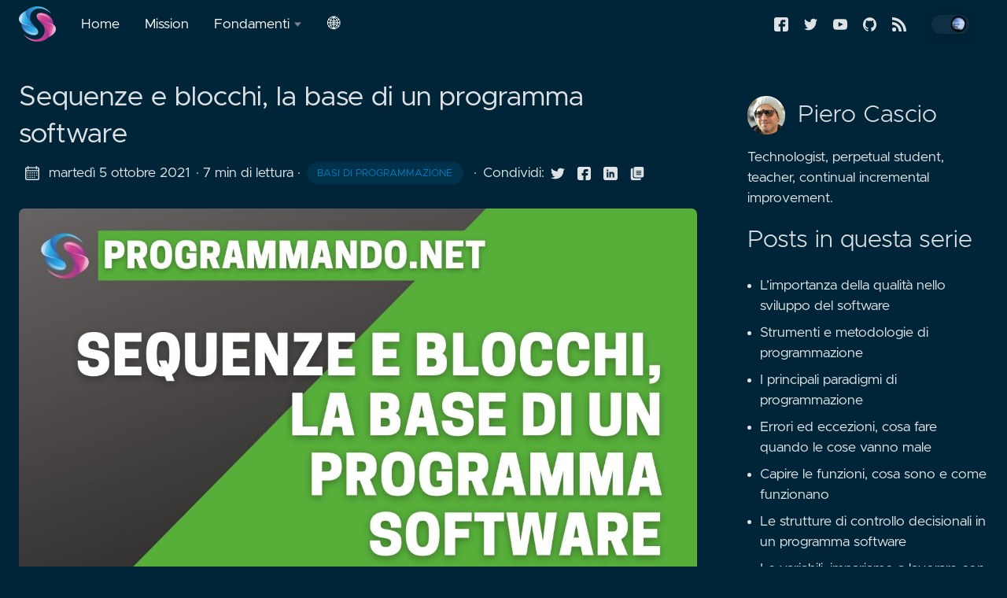

--- FILE ---
content_type: text/html;charset=UTF-8
request_url: https://www.programmando.net/fondamenti/programmazione-101/sequenze-blocchi-base-di-un-programma-software/
body_size: 12525
content:
<!DOCTYPE html><html lang="it" data-figures="" class="page" data-mode="dim"><head><title>Sequenze e blocchi, la base di un programma software | programmando.net</title><meta charset="utf-8"><meta name="viewport" content="width=device-width,initial-scale=1,maximum-scale=1,user-scalable=no"><meta http-equiv="x-ua-compatible" content="IE=edge">
<meta property="og:locale" content="it"><meta property="og:type" content="article"><meta name="description" content="Questo è il post #5 di 12 nella serie “Fondamenti di Programmazione 101”
Quando si parla di programmazione, il concetto fondamentale più importante …"><meta name="twitter:card" content="summary"><meta name="twitter:creator" content="@programmando"><meta name="twitter:title" content="Sequenze e blocchi, la base di un programma software"><meta name="twitter:image" content="https://www.programmando.net/fondamenti/programmazione-101/sequenze-blocchi-base-di-un-programma-software/images/cover.jpg"><meta property="og:url" content="https://www.programmando.net/fondamenti/programmazione-101/sequenze-blocchi-base-di-un-programma-software/"><meta property="og:title" content="Sequenze e blocchi, la base di un programma software"><meta property="og:description" content="Questo è il post #5 di 12 nella serie “Fondamenti di Programmazione 101”
Quando si parla di programmazione, il concetto fondamentale più importante …"><meta property="og:image" content="https://www.programmando.net/fondamenti/programmazione-101/sequenze-blocchi-base-di-un-programma-software/images/cover.jpg"><meta name="keywords" content="programmazione,programmare,programmatore,sviluppatore,web developer,developer,imparare a programmare"><link rel="apple-touch-icon" sizes="180x180" href="https://www.programmando.net/icons/apple-touch-icon.png"><link rel="icon" type="image/png" sizes="32x32" href="https://www.programmando.net/icons/favicon-32x32.png"><link rel="manifest" href="https://www.programmando.net/icons/site.webmanifest"><link rel="canonical" href="https://www.programmando.net/fondamenti/programmazione-101/sequenze-blocchi-base-di-un-programma-software/"><link rel="preload" href="https://www.programmando.net/css/styles.8407e3cb54103da9ba5258e6cc579bb906fdb41844689c8000f235443b74f419aa5125dee4d3742d50c0a8eb1b69d286a38f5f735705c127bb7d09d5d6bcd328.css" integrity="sha512-hAfjy1QQPam6UljmzFebuQb9tBhEaJyAAPI1RDt09BmqUSXe5NN0LVDAqOsbadKGo49fc1cFwSe7fQnV1rzTKA==" as="style" crossorigin="anonymous"><link rel="preload" href="https://www.programmando.net/it/js/bundle.701aae052c1ab37bde970a96ddf6cd956daaf8c41ecc9f32cddfee85abf489fa37244a91dedc491ea9afdc93cae5aed993f3b8ace1b9018489e5cf866d49c45e.js" as="script" integrity="sha512-cBquBSwas3velwqW3fbNlW2q+MQezJ8yzd/uhav0ifo3JEqR3txJHqmv3JPK5a7Zk/O4rOG5AYSJ5c+GbUnEXg==" crossorigin="anonymous"><link rel="stylesheet" type="text/css" href="https://www.programmando.net/css/styles.8407e3cb54103da9ba5258e6cc579bb906fdb41844689c8000f235443b74f419aa5125dee4d3742d50c0a8eb1b69d286a38f5f735705c127bb7d09d5d6bcd328.css" integrity="sha512-hAfjy1QQPam6UljmzFebuQb9tBhEaJyAAPI1RDt09BmqUSXe5NN0LVDAqOsbadKGo49fc1cFwSe7fQnV1rzTKA==" crossorigin="anonymous"></head><body data-code="2" data-lines="true" id="documentTop" data-lang="it"><header class="nav_header"><nav class="nav"><a href="https://www.programmando.net" class="nav_brand nav_item" title="programmando.net"><img src="https://www.programmando.net/images/logos/logo.png" class="logo" alt="programmando.net"><div class="nav_close"><div><svg class="icon"><title>open-menu</title><use xlink:href="#open-menu"></use></svg><svg class="icon"><title>closeme</title><use xlink:href="#closeme"></use></svg></div></div></a><div class="nav_body nav_body_left"><div class="nav_parent"><a href="https://www.programmando.net" class="nav_item" title="Home">Home</a></div><div class="nav_parent"><a href="https://www.programmando.net/mission" class="nav_item" title="Mission">Mission</a></div><div class="nav_parent"><a href="https://www.programmando.net" class="nav_item" title="Fondamenti">Fondamenti <img src="https://www.programmando.net/icons/caret-icon.svg" alt="icon" class="nav_icon"></a><div class="nav_sub"><span class="nav_child"></span>
<a href="https://www.programmando.net/fondamenti/programmazione-101" class="nav_child nav_item" title="Programmazione 101">Programmazione 101</a>
<a href="https://www.programmando.net/fondamenti/html-101" class="nav_child nav_item" title="HTML 101">HTML 101</a></div></div><div class="nav_parent"><a href="#" class="nav_item">🌐</a><div class="nav_sub"><span class="nav_child"></span>
<a href="https://www.programmando.net/" class="nav_child nav_item">Italiano</a>
<a href="https://www.programmando.net/en/" class="nav_child nav_item"></a></div></div><div class="follow"><a href="https://www.facebook.com/groups/715591192556434/" target="_blank" rel="noopener"><svg class="icon"><title>facebook</title><use xlink:href="#facebook"></use></svg></a><a href="https://twitter.com/programmando" target="_blank" rel="noopener"><svg class="icon"><title>twitter</title><use xlink:href="#twitter"></use></svg></a><a href="https://www.youtube.com/channel/UCUfvgDb7_eVDnJeF4r33YJw" target="_blank" rel="noopener"><svg class="icon"><title>youtube</title><use xlink:href="#youtube"></use></svg></a><a href="https://github.com/programmando/" target="_blank" rel="noopener"><svg class="icon"><title>github</title><use xlink:href="#github"></use></svg></a><a href="https://www.programmando.net/index.xml"><svg class="icon"><title>rss</title><use xlink:href="#rss"></use></svg></a><div class="color_mode"><input type="checkbox" class="color_choice" id="mode"></div></div></div></nav></header><main><div class="grid-inverse wrap content"><article class="post_content"><h1 class="post_title">Sequenze e blocchi, la base di un programma software</h1><div class="post_meta"><span><svg class="icon"><title>calendar</title><use xlink:href="#calendar"></use></svg></span><span class="post_date">martedì 5 ottobre 2021</span>
<span class="post_time">· 7 min di lettura</span><span>&nbsp;· <a href="https://www.programmando.net/tags/basi-di-programmazione/" title="basi di programmazione" class="post_tag button button_translucent">basi di programmazione</a></span>
<span class="page_only">&nbsp;·<div class="post_share">Condividi:
<a href="https://twitter.com/intent/tweet?text=Sequenze%20e%20blocchi%2c%20la%20base%20di%20un%20programma%20software&amp;url=https%3a%2f%2fwww.programmando.net%2ffondamenti%2fprogrammazione-101%2fsequenze-blocchi-base-di-un-programma-software%2f&amp;tw_p=tweetbutton" class="twitter" title="Condividi Twitter" target="_blank" rel="nofollow"><svg class="icon"><title>twitter</title><use xlink:href="#twitter"></use></svg></a><a href="https://www.facebook.com/sharer.php?u=https%3a%2f%2fwww.programmando.net%2ffondamenti%2fprogrammazione-101%2fsequenze-blocchi-base-di-un-programma-software%2f&amp;t=Sequenze%20e%20blocchi%2c%20la%20base%20di%20un%20programma%20software" class="facebook" title="Condividi Facebook" target="_blank" rel="nofollow"><svg class="icon"><title>facebook</title><use xlink:href="#facebook"></use></svg></a><a href="#linkedinshare" id="linkedinshare" class="linkedin" title="Condividi LinkedIn" rel="nofollow"><svg class="icon"><title>linkedin</title><use xlink:href="#linkedin"></use></svg></a><a href="https://www.programmando.net/fondamenti/programmazione-101/sequenze-blocchi-base-di-un-programma-software/" title="Copy Link" class="link link_yank"><svg class="icon"><title>copy</title><use xlink:href="#copy"></use></svg></a></div></span></div><div class="post_featured"><figure><picture><img loading="lazy" decoding="async" alt="" class="image_figure image_featured image_internal image_unprocessed" src="/fondamenti/programmazione-101/sequenze-blocchi-base-di-un-programma-software/images/cover.jpg"></picture></figure></div><div class="post_body"><p>Questo è il post #5 di 12 nella serie “<em>Fondamenti di Programmazione 101</em>”</p><p>Quando si parla di programmazione, il concetto fondamentale più importante è quello della <strong><em>sequenza</em></strong>.</p><p>Inoltre useremo questo concetto per decidere quali passi un programma dovrà effettuare per completare il task richiesto.</p><p>Quando stiamo imparando come programmare, uno dei problemi che diverse persone riscontrano è quello di trasformare un idea in qualcosa di concreto.</p><h3 id="limportanza-delle-sequenze" class="link_owner">L’importanza delle sequenze<a class="link icon" href="https://www.programmando.net/fondamenti/programmazione-101/sequenze-blocchi-base-di-un-programma-software/#limportanza-delle-sequenze"></a></h3><p>Ma coso sono queste sequenze? Le usiamo ogni giorno, ovunque e perfino in cucina!</p><figure><picture><img loading="lazy" decoding="async" alt="Analogia con un ricetta di cucina" class="image_figure image_internal image_processed" width="4032" height="3024" src="/fondamenti/programmazione-101/sequenze-blocchi-base-di-un-programma-software/images/recipe-card.jpg" data-pos="1"><figcaption class="img_alt">Analogia con un ricetta di cucina</figcaption></picture></figure><p></p><p>Prendiamo per esempio una ricetta di cucina. Una ricetta è costituita da una serie di passi che vanno seguiti sequenzialmente per ottenere il risultato che ci eravamo prefissati.</p><p><em><strong>Il prossimo concetto è molto importante e probabilmente uno dei più difficoltosi da imparare</strong></em>!</p><p>L’attività di scrivere software è basata sulla capacità di risolvere problemi, o comunemente chiamato
problem-solving e l’arte di spezzare dei problemi in pezzi più piccoli.</p><p><em>Questo sarà fatto in iterazioni dove, all’inizio tu avrai una soluzione generica riguardo il problema che poi verrà spezzettata in parti più piccole fino a quando arriverai a un livello di complessità tale che sarai in grado di capire quali sono i passi necessari che devono essere eseguiti.</em></p><p>L’<strong>abilità_ essenziale_</strong> necessaria è quella di avere un overview generale del problema che stai tentando di
risolvere ed, allo stesso tempo, un attenzione particolare ai dettagli di uno o più sotto-problemi che devono essere
risolti.</p><p>Questo significa che avrai bisogno di zoomare dentro e fuori sui dettagli e nel frattempo dovrai mantenere una vista
sul problema nella sua interezza.</p><h3 id="le-dichiarazioni" class="link_owner">Le Dichiarazioni<a class="link icon" href="https://www.programmando.net/fondamenti/programmazione-101/sequenze-blocchi-base-di-un-programma-software/#le-dichiarazioni"></a></h3><p>In molti linguaggi, la sequenza di codice che noi scriviamo è costituita da quelle che sono chiamate delle
<strong><em>dichiarazioni</em></strong> o comunemente conosciute come statements. Uno <strong><em>statement</em></strong> esprime delle azioni che devono
essere eseguite ed è composto da diversi componenti interni.</p><h4 id="espressioni" class="link_owner">ESPRESSIONI<a class="link icon" href="https://www.programmando.net/fondamenti/programmazione-101/sequenze-blocchi-base-di-un-programma-software/#espressioni"></a></h4><p>Uno statement è costituito da espressioni ed espressioni sono a loro volta costituiti da parti più piccole.</p><p><code class="noClass">20 + 15</code></p><p>La precedente espressione è costituita da 3 parti. <strong><em>Due costanti</em></strong> e <strong><em>un operando</em></strong>.</p><p><code class="noClass">sum = 20 + 15</code></p><p>Questa invece, è costituita da 2 parti. <strong><em>Una somma</em></strong> e <strong><em>un assegnamento</em></strong>.</p><p>Inoltre, nella precedente espressione abbiamo la nostra espressione (<code class="noClass">20 + 15</code>) e il risultato viene assegnato a
<code class="noClass">sum</code> che prende il nome di <strong><em>variabile</em></strong>.</p><p>In generale, possiamo pensare a una variabile come un contenitore nel quale salviamo delle informazioni.</p><figure><picture><img loading="lazy" decoding="async" alt="Concetto di variabile come un contenitore" class="image_figure image_internal image_processed" width="492" height="188" src="/fondamenti/programmazione-101/sequenze-blocchi-base-di-un-programma-software/images/fondamenti-di-programmazione-101-variable-concept.png" data-pos="2"><figcaption class="img_alt">Concetto di variabile come un contenitore</figcaption></picture></figure><p></p><h4 id="ordini-delle-operazioni" class="link_owner">ORDINI DELLE OPERAZIONI<a class="link icon" href="https://www.programmando.net/fondamenti/programmazione-101/sequenze-blocchi-base-di-un-programma-software/#ordini-delle-operazioni"></a></h4><p>Nel precedente esempio, abbiamo la necessità di rispettare un ordine nelle operazioni quindi:</p><ul><li>prima, dobbiamo calcolare la somma di <code class="noClass">20 + 15</code> che ci darà un risultato di <code class="noClass">35</code></li><li>successivamente, possiamo procedere con l’assegnamento del risultato (35) alla nostra variabile
<code class="noClass">sum</code> (<code class="noClass">sum = 35</code>)</li></ul><p>L’ordine delle operazioni è un aspetto molto importante che può pregiudicare un risultato corretto delle operazioni.
Vediamo un esempio con delle operazioni aritmetiche.</p><p>Supponiamo di eseguire programmaticamente il seguente calcolo aritmetico:</p><p><code class="noClass">result = 1 + 4 * 2</code> —&gt; <code class="noClass">result = 9</code></p><p>ma se cambiamo l’ordine degli operatori abbiamo:</p><p><code class="noClass">result = 1 * 4 + 2</code> —&gt; <code class="noClass">result = 6</code></p><p>Da questo semplice esempio vediamo come l’ordine delle operazioni può completamente cambiare il risultato delle
operazioni.</p><h3 id="dichiarazioni-composte" class="link_owner">Dichiarazioni Composte<a class="link icon" href="https://www.programmando.net/fondamenti/programmazione-101/sequenze-blocchi-base-di-un-programma-software/#dichiarazioni-composte"></a></h3><p>Una <strong><em>dichiarazione composta</em></strong>, o anche chiamata <strong><em>compound statement</em></strong>, è una dichiarazione che occupa diverse
linee. Questi <strong><em>compound statements</em></strong> sono composti da una o più statement “normali” di una linea.</p><h4 id="separare-le-dichiarazioni" class="link_owner">Separare le dichiarazioni<a class="link icon" href="https://www.programmando.net/fondamenti/programmazione-101/sequenze-blocchi-base-di-un-programma-software/#separare-le-dichiarazioni"></a></h4><p>Un linguaggio di programmazione separerà le varie dichiarazioni, specificando dove una dichiarazione finisce.</p><p>Vari linguaggi di programmazione hanno diversi modi di specificare come una dichiarazione finisce, alcuni
semplicemente andando a capo, altri usando un punto e virgola o un punto, ecc. Tutti questi sono modi per definire
dove una dichiarazione finisce.</p><p>Quando si parla di <strong><em>compound statements</em></strong>, invece, quindi di dichiarazione che spaziano su più di una linea e che
sono in qualche modo legati logicamente, abbiamo bisogno di un modo diverso per esprime questo.</p><p>Uno dei modi più utilizzati e condivisi da moltissimi linguaggi di programmazione (anche se non da tutti), è quello
di racchiudere un compound statement all’interno di un blocco rappresentato da parentesi graffe aperte e chiuse (<code class="noClass">{ } </code>)</p><h3 id="rendere-il-codice-leggibile" class="link_owner">Rendere il codice leggibile<a class="link icon" href="https://www.programmando.net/fondamenti/programmazione-101/sequenze-blocchi-base-di-un-programma-software/#rendere-il-codice-leggibile"></a></h3><p>É stato già messo in evidenza che la motivazione principale per avere linguaggi di alto livello è stata quella di
fornire un modo più efficiente e “human-friendly” nello scrivere codice. Alla fine dei conti, noi programmatori, ci
sforziamo o almeno dovremmo sforzarci di scrivere codice chiaro, elegante e ordinato tenendo sempre in mente che
scriviamo codice per gli altri programmatori in quanto i computers sono in grado d’interpretare ed eseguire anche
codice mal scritto basta che sia sintatticamente corretto.</p><h4 id="lindentazione" class="link_owner">L’INDENTAZIONE<a class="link icon" href="https://www.programmando.net/fondamenti/programmazione-101/sequenze-blocchi-base-di-un-programma-software/#lindentazione"></a></h4><p></p><figure><picture><img loading="lazy" decoding="async" alt="Importanza dell&amp;amp;rsquo;indentazione" class="image_figure image_internal image_processed" width="450" height="300" src="/fondamenti/programmazione-101/sequenze-blocchi-base-di-un-programma-software/images/code-on-computer-screen-programming-software-HYSWVPH-1.png" data-pos="3"><figcaption class="img_alt">Importanza dell&amp;amp;rsquo;indentazione</figcaption></picture></figure><br>L’indentazione è una tecnica che usiamo per visualizzare (visivamente) che certe linee di codice appartengono a un
dato blocco. Questo, di solito, è fatto per compound statements.<p></p><p>Considerato che un compound statement può essere costituito da altri statements o altri compound statements,
l’indentazione diventa essenziale per aiutare a “vedere” a quale blocco appartiene.</p><p>In molti linguaggi di programmazione, ma non in tutti, l’indentazione aiuta gli sviluppatori a comprendere in
maniera visuale come il codice è logicamente strutturato, il compilatore o l’interprete li ignoreranno.</p><h4 id="linee-bianche" class="link_owner">LINEE BIANCHE<a class="link icon" href="https://www.programmando.net/fondamenti/programmazione-101/sequenze-blocchi-base-di-un-programma-software/#linee-bianche"></a></h4><p>Come in un libro, le linee bianche aiutano a separare i paragrafi…la stessa cosa accade nel codice. Allo stesso
modo che con l’indentazione, le linee bianche aiutano gli sviluppatori and non i computers che le ignorano.</p><p>Il loro scopo principale è quello di <strong><em>migliorare la leggibilità del codice</em></strong>.</p><h3 id="commentare-si-o-no" class="link_owner">Commentare? Si o No?!<a class="link icon" href="https://www.programmando.net/fondamenti/programmazione-101/sequenze-blocchi-base-di-un-programma-software/#commentare-si-o-no"></a></h3><p>Alle volte può essere utile aggiungere dei commenti al nostro codice per chiarire certi aspetti del codice scritto.</p><p>Commenti sono una parte importante ma non dobbiamo abusarne.</p><h4 id="linee-di-commento" class="link_owner">LINEE DI COMMENTO<a class="link icon" href="https://www.programmando.net/fondamenti/programmazione-101/sequenze-blocchi-base-di-un-programma-software/#linee-di-commento"></a></h4><p>Una linea di commento ha dei simboli che indicano l’inizio del commento e continua per il resto della linea.</p><h4 id="blocchi-di-commento" class="link_owner">BLOCCHI DI COMMENTO<a class="link icon" href="https://www.programmando.net/fondamenti/programmazione-101/sequenze-blocchi-base-di-un-programma-software/#blocchi-di-commento"></a></h4><p>Blocchi di commento hanno un simbolo che indica l’inizio del commento ed un altro simbolo che ne indica la fine.</p><h4 id="tags" class="link_owner">TAGS<a class="link icon" href="https://www.programmando.net/fondamenti/programmazione-101/sequenze-blocchi-base-di-un-programma-software/#tags"></a></h4><p>Alle volte, un programmatore vuole marcare una sezione del codice usando un <strong><em>tag</em></strong> in modo che sia più facile
trovare la sua location. I seguenti tags sono informali e ognuno dovrebbe utilizzare quelli che più gli si addicono
ma alcuni sono veramente comunemente utilizzati:</p><ul><li><strong><em>BUG</em></strong>: un bug nel codice che deve essere fixato</li><li><strong><em>FIXME</em></strong>: Sia un bug o qualcos’altro che deve essere corretto</li><li><strong><em>HACK</em></strong>: Marca una sezione di codice che non è strutturata o scritta in maniera ottimale e dovrebbe essere
riscritto</li><li><strong><em>TODO</em></strong>: Questo tag marca una porzione di codice nel quale qualcosa dovrebbe essere inserito</li></ul><p>Un altro vantaggio nell’usare tags è che diversi IDEs integrano funzioni che permettono di operare ricerche basate sul nome del tag.</p><h4 id="come-usare-i-commenti" class="link_owner">COME USARE I COMMENTI<a class="link icon" href="https://www.programmando.net/fondamenti/programmazione-101/sequenze-blocchi-base-di-un-programma-software/#come-usare-i-commenti"></a></h4><p>I commenti posso essere usati per vari scopi, vediamone alcuni:</p><ul><li><strong><em>Pianificare e Rivedere</em></strong> I commenti possono essere usati per pianificare la struttura del codice prima di<br>scriverlo. Quando scriviamo una parte intricata di un applicazione, certe persone preferiscono scrivere una bozza<br>della logica usando commenti prima di focalizzarsi sulla scrittura del codice reale.</li><li><strong><em>Descrizione del codice</em></strong> Commenti spesso vengono utilizzati per scrivere un breve sommario riguardo
l’intento di una data porzione di codice. Non si dovrebbero utilizzare i commenti per descrivere quello che può
essere compreso dalla lettura del codice e se vi dovreste mai trovare in quella situazione, molto probabilmente<br>questo significa che il codice è troppo, non scritto bene e probabilmente c’è margine di migliorando riscrivendo
il codice nella sua interezza o in parte.</li><li><strong><em>Descrizione di Algoritmi</em></strong> Alle volte dobbiamo implementare degli algoritmi molto complessi e dei
commenti possono aiutare a capire il perché delle decisioni che sono state prese e le considerazioni fatte durante
il processo di valutazione.</li></ul><h4 id="controversie-dei-commenti" class="link_owner">Controversie dei commenti<a class="link icon" href="https://www.programmando.net/fondamenti/programmazione-101/sequenze-blocchi-base-di-un-programma-software/#controversie-dei-commenti"></a></h4><p>C’è una discussione, che probabilmente non finirà mai, riguardo il fatto di come e quando i commenti dovrebbero
essere utilizzati. Alcune persone sostengono che il codice dovrebbe essere scritto con meno commenti possibile e<br>sostenendo questa idea con le argomentazioni che il codice dovrebbe essere scritto in una maniera auto-descrittiva.</p><p>La motivazione per questa posizione è che se uno conosce un linguaggio di programmazione allora si dovrebbe essere
in grado di comprendere l’intento semplicemente leggendolo. Se non si riesce, molto probabilmente il codice
dovrebbe essere riscritto.</p><p>Personalmente, io sono uno di quelli che condivide questa idea e che si dovrebbero scrivere meno commenti possibili
ma non sono un sostenitore del non scriverne alcuno.</p></div><div class="post_comments"></div></article><aside class="sidebar"><section class="sidebar_inner"><br><div class="author_header"><img src="https://www.programmando.net/images/personal/piero-rounded.png" alt="Piero Cascio photo"><h2>Piero Cascio</h2></div><div class="author_bio">Technologist, perpetual student, teacher, continual incremental improvement.</div><h2 class="mt-4">Posts in questa serie</h2><ul><li><a href="https://www.programmando.net/fondamenti/programmazione-101/qualita-nello-sviluppo-del-software/" class="nav-link" title="L’importanza della qualità nello sviluppo del software">L’importanza della qualità nello sviluppo del software</a></li><li><a href="https://www.programmando.net/fondamenti/programmazione-101/11-strumenti-e-metodologie-di-programmazione/" class="nav-link" title="Strumenti e metodologie di programmazione">Strumenti e metodologie di programmazione</a></li><li><a href="https://www.programmando.net/fondamenti/programmazione-101/10-paradigmi-di-programmazione/" class="nav-link" title="I principali paradigmi di programmazione">I principali paradigmi di programmazione</a></li><li><a href="https://www.programmando.net/fondamenti/programmazione-101/09-errori-ed-eccezioni-cosa-fare-quando-le-cose-vanno-male/" class="nav-link" title="Errori ed eccezioni, cosa fare quando le cose vanno male">Errori ed eccezioni, cosa fare quando le cose vanno male</a></li><li><a href="https://www.programmando.net/fondamenti/posts/programmazione-101/08-capire-le-funzioni/" class="nav-link" title="Capire le funzioni, cosa sono e come funzionano">Capire le funzioni, cosa sono e come funzionano</a></li><li><a href="https://www.programmando.net/fondamenti/programmazione-101/07-strutture-di-controllo-decisionali/" class="nav-link" title="Le strutture di controllo decisionali in un programma software">Le strutture di controllo decisionali in un programma software</a></li><li><a href="https://www.programmando.net/fondamenti/programmazione-101/06-variabili-impariamo-a-lavorare-con-i-dati/" class="nav-link" title="Le variabili, impariamo a lavorare con i dati">Le variabili, impariamo a lavorare con i dati</a></li><li><a href="https://www.programmando.net/fondamenti/programmazione-101/sequenze-blocchi-base-di-un-programma-software/" class="nav-link" title="Sequenze e blocchi, la base di un programma software">Sequenze e blocchi, la base di un programma software</a></li><li><a href="https://www.programmando.net/fondamenti/programmazione-101/04-come-organizzare-un-progetto-software/" class="nav-link" title="Come organizzare un progetto software">Come organizzare un progetto software</a></li><li><a href="https://www.programmando.net/fondamenti/programmazione-101/03-tipi-di-applicazioni-software/" class="nav-link" title="Tipologie di applicazioni software">Tipologie di applicazioni software</a></li><li><a href="https://www.programmando.net/fondamenti/programmazione-101/02-introduzione-ai-linguaggi-di-programmazione/" class="nav-link" title="Introduzione ai linguaggi di programmazione">Introduzione ai linguaggi di programmazione</a></li><li><a href="https://www.programmando.net/fondamenti/programmazione-101/01-introduzione-alla-programmazione/" class="nav-link" title="Introduzione ai programmi per computer">Introduzione ai programmi per computer</a></li></ul><h2 class="mt-4">Posts Recenti</h2><ul class="flex-column"><li><a href="https://www.programmando.net/fondamenti/html-101/creiamo-un-modulo-di-contatto/" class="nav-link" title="Creiamo un modulo di contatto dalla A alla Z">Creiamo un modulo di contatto dalla A alla Z</a></li><li><a href="https://www.programmando.net/fondamenti/html-101/html-inputs-in-dettaglio/" class="nav-link" title="HTML5 inputs in dettaglio">HTML5 inputs in dettaglio</a></li><li><a href="https://www.programmando.net/fondamenti/html-101/come-funziona-linvio-di-un-form-html/" class="nav-link" title="Come funziona l’invio di un form HTML?">Come funziona l’invio di un form HTML?</a></li><li><a href="https://www.programmando.net/fondamenti/html-101/elementi-di-un-form-html/" class="nav-link" title="Elementi di un form HTML">Elementi di un form HTML</a></li><li><a href="https://www.programmando.net/fondamenti/html-101/vari-esempi-di-tabelle-html/" class="nav-link" title="Vari esempi di tabelle HTML">Vari esempi di tabelle HTML</a></li><li><a href="https://www.programmando.net/fondamenti/html-101/aggiungiamo-contenuto-placeholder/" class="nav-link" title="Aggiungiamo contenuto placeholder alle nostre pagine">Aggiungiamo contenuto placeholder alle nostre pagine</a></li><li><a href="https://www.programmando.net/fondamenti/html-101/tabelle-in-html/" class="nav-link" title="Tabelle in HTML">Tabelle in HTML</a></li><li><a href="https://www.programmando.net/fondamenti/html-101/liste-in-html/" class="nav-link" title="Liste in HTML">Liste in HTML</a></li></ul><div><h2 class="mt-4 taxonomy" id="categories-section">Categorie</h2><nav class="tags_nav"><a href="https://www.programmando.net/categories/html-101/" class="post_tag button button_translucent" title="html-101">HTML-101
<span class="button_tally">31</span></a>
<a href="https://www.programmando.net/categories/programmazione-101/" class="post_tag button button_translucent" title="programmazione-101">PROGRAMMAZIONE-101
<span class="button_tally">12</span></a>
<a href="https://www.programmando.net/categories/newbie/" class="post_tag button button_translucent" title="newbie">NEWBIE
<span class="button_tally">1</span></a></nav></div><div><h2 class="mt-4 taxonomy" id="tags-section">Tags</h2><nav class="tags_nav"><a href="https://www.programmando.net/tags/html/" class="post_tag button button_translucent" title="html">HTML
<span class="button_tally">31</span></a>
<a href="https://www.programmando.net/tags/basi-di-programmazione/" class="post_tag button button_translucent" title="basi-di-programmazione">BASI-DI-PROGRAMMAZIONE
<span class="button_tally">12</span></a>
<a href="https://www.programmando.net/tags/css/" class="post_tag button button_translucent" title="css">CSS
<span class="button_tally">3</span></a>
<a href="https://www.programmando.net/tags/newbie/" class="post_tag button button_translucent" title="newbie">NEWBIE
<span class="button_tally">1</span></a></nav></div></section></aside><section class="newsletter"><div id="mc_embed_signup"><form action="https://programmando.us17.list-manage.com/subscribe/post?u=758cc48b1be2df2ab8597ac11&amp;id=757017d2b2" method="post" id="mc-embedded-subscribe-form" name="mc-embedded-subscribe-form" class="validate" target="_blank" novalidate=""><div id="mc_embed_signup_scroll"><h2>Iscriviti alla Newsletter</h2><p class="description">Ricevi gli ultimi aggiornamenti e articoli direttamente nella tua email.</p><div class="mc-field-group"><input placeholder="Inserisci il tuo nome" type="text" name="FNAME" class="required" id="mce-FNAME"></div><div class="mc-field-group"><input placeholder="Inserisci il tuo indirizzo email" type="email" name="EMAIL" class="required email" id="mce-EMAIL"></div><div id="mce-responses" class="clear foot"><div class="response" id="mce-error-response" style="display:none"></div><div class="response" id="mce-success-response" style="display:none"></div></div><div style="position:absolute;left:-5000px" aria-hidden="true"><input type="text" name="b_758cc48b1be2df2ab8597ac11_757017d2b2" tabindex="-1"></div><div class="optionalParent"><div class="clear foot"><button type="submit" name="subscribe" id="mc-embedded-subscribe" class="button">Iscriviti</button><p class="brandingLogo"><a href="http://eepurl.com/h3JSZX" title="Mailchimp - email marketing made easy and fun" target="_blank" rel="noopener"><img src="https://eep.io/mc-cdn-images/template_images/branding_logo_text_dark_dtp.svg"></a></p></div></div></div></form></div></section></div></main><svg width="0" height="0" class="hidden"><symbol viewBox="0 0 512 512" xmlns="http://www.w3.org/2000/svg" id="facebook"><path d="M437 0H75C33.648.0.0 33.648.0 75v362c0 41.352 33.648 75 75 75h151V331h-60v-90h60v-61c0-49.629 40.371-90 90-90h91v90h-91v61h91l-15 90h-76v181h121c41.352.0 75-33.648 75-75V75c0-41.352-33.648-75-75-75zm0 0"></path></symbol><symbol xmlns="http://www.w3.org/2000/svg" viewBox="0 0 18.001 18.001" id="twitter"><path d="M15.891 4.013c.808-.496 1.343-1.173 1.605-2.034a8.68 8.68.0 01-2.351.861c-.703-.756-1.593-1.14-2.66-1.14-1.043.0-1.924.366-2.643 1.078A3.56 3.56.0 008.766 5.383c0 .309.039.585.117.819-3.076-.105-5.622-1.381-7.628-3.837-.34.601-.51 1.213-.51 1.846.0 1.301.549 2.332 1.645 3.089-.625-.053-1.176-.211-1.645-.47.0.929.273 1.705.82 2.388a3.623 3.623.0 002.115 1.291c-.312.08-.641.118-.979.118-.312.0-.533-.026-.664-.083.23.757.664 1.371 1.291 1.841a3.652 3.652.0 002.152.743C4.148 14.173 2.625 14.69.902 14.69c-.422.0-.721-.006-.902-.038 1.697 1.102 3.586 1.649 5.676 1.649 2.139.0 4.029-.542 5.674-1.626 1.645-1.078 2.859-2.408 3.639-3.974a10.77 10.77.0 001.172-4.892v-.468a7.788 7.788.0 001.84-1.921 8.142 8.142.0 01-2.11.593z"></path></symbol><symbol aria-hidden="true" xmlns="http://www.w3.org/2000/svg" viewBox="0 0 512 512" id="mail"><path d="M502.3 190.8c3.9-3.1 9.7-.2 9.7 4.7V4e2c0 26.5-21.5 48-48 48H48c-26.5.0-48-21.5-48-48V195.6c0-5 5.7-7.8 9.7-4.7 22.4 17.4 52.1 39.5 154.1 113.6 21.1 15.4 56.7 47.8 92.2 47.6 35.7.3 72-32.8 92.3-47.6 102-74.1 131.6-96.3 154-113.7zM256 320c23.2.4 56.6-29.2 73.4-41.4 132.7-96.3 142.8-104.7 173.4-128.7 5.8-4.5 9.2-11.5 9.2-18.9v-19c0-26.5-21.5-48-48-48H48C21.5 64 0 85.5.0 112v19c0 7.4 3.4 14.3 9.2 18.9 30.6 23.9 40.7 32.4 173.4 128.7 16.8 12.2 50.2 41.8 73.4 41.4z"></path></symbol><symbol xmlns="http://www.w3.org/2000/svg" viewBox="0 0 512 512" id="calendar"><path d="M452 40h-24V0h-40v40H124V0H84v40H60C26.916 40 0 66.916.0 1e2v352c0 33.084 26.916 60 60 60h392c33.084.0 60-26.916 60-60V1e2c0-33.084-26.916-60-60-60zm20 412c0 11.028-8.972 20-20 20H60c-11.028.0-20-8.972-20-20V188h432v264zm0-304H40v-48c0-11.028 8.972-20 20-20h24v40h40V80h264v40h40V80h24c11.028.0 20 8.972 20 20v48z"></path><path d="M76 230h40v40H76zm80 0h40v40h-40zm80 0h40v40h-40zm80 0h40v40h-40zm80 0h40v40h-40zM76 310h40v40H76zm80 0h40v40h-40zm80 0h40v40h-40zm80 0h40v40h-40zM76 390h40v40H76zm80 0h40v40h-40zm80 0h40v40h-40zm80 0h40v40h-40zm80-80h40v40h-40z"></path></symbol><symbol xmlns="http://www.w3.org/2000/svg" viewBox="0 0 512 512" id="github"><path d="M255.968 5.329C114.624 5.329.0 120.401.0 262.353c0 113.536 73.344 209.856 175.104 243.872 12.8 2.368 17.472-5.568 17.472-12.384.0-6.112-.224-22.272-.352-43.712-71.2 15.52-86.24-34.464-86.24-34.464-11.616-29.696-28.416-37.6-28.416-37.6-23.264-15.936 1.728-15.616 1.728-15.616 25.696 1.824 39.2 26.496 39.2 26.496 22.848 39.264 59.936 27.936 74.528 21.344 2.304-16.608 8.928-27.936 16.256-34.368-56.832-6.496-116.608-28.544-116.608-127.008.0-28.064 9.984-51.008 26.368-68.992-2.656-6.496-11.424-32.64 2.496-68 0 0 21.504-6.912 70.4 26.336 20.416-5.696 42.304-8.544 64.096-8.64 21.728.128 43.648 2.944 64.096 8.672 48.864-33.248 70.336-26.336 70.336-26.336 13.952 35.392 5.184 61.504 2.56 68 16.416 17.984 26.304 40.928 26.304 68.992.0 98.72-59.84 120.448-116.864 126.816 9.184 7.936 17.376 23.616 17.376 47.584.0 34.368-.32 62.08-.32 70.496.0 6.88 4.608 14.88 17.6 12.352C438.72 472.145 512 375.857 512 262.353 512 120.401 397.376 5.329 255.968 5.329z"></path></symbol><symbol xmlns="http://www.w3.org/2000/svg" viewBox="0 0 212 212" id="gitlab"><path d="M12.3 74.7h54L43.3 3c-1-3.6-6.4-3.6-7.6.0L12.3 74.8z"></path><path d="M12.3 74.7.5 111c-1 3.2.0 6.8 3 8.8l101.6 74-92.5-119z"></path><path d="M105 193.7l-38.6-119h-54l92.7 119z"></path><path d="M105 193.7l38.7-119H66.4l38.7 119z"></path><path d="M105 193.7l38.7-119H198l-93 119z"></path><path d="M198 74.7l11.6 36.2c1 3 0 6.6-3 8.6l-101.5 74 93-119z"></path><path d="M198 74.7h-54.3L167 3c1.2-3.6 6.4-3.6 7.6.0L198 74.8z"></path></symbol><symbol viewBox="0 0 24 24" xmlns="http://www.w3.org/2000/svg" id="rss"><circle cx="3.429" cy="20.571" r="3.429"></circle><path d="M11.429 24h4.57C15.999 15.179 8.821 8.001.0 8v4.572c6.302.001 11.429 5.126 11.429 11.428z"></path><path d="M24 24C24 10.766 13.234.0.0.0v4.571c10.714.0 19.43 8.714 19.43 19.429z"></path></symbol><symbol viewBox="0 0 512 512" xmlns="http://www.w3.org/2000/svg" id="linkedin"><path d="M437 0H75C33.648.0.0 33.648.0 75v362c0 41.352 33.648 75 75 75h362c41.352.0 75-33.648 75-75V75c0-41.352-33.648-75-75-75zM181 406h-60V196h60zm0-240h-60v-60h60zm210 240h-60V286c0-16.54-13.46-30-30-30s-30 13.46-30 30v120h-60V196h60v11.309C286.719 202.422 296.93 196 316 196c40.691.043 75 36.547 75 79.688zm0 0"></path></symbol><symbol xmlns="http://www.w3.org/2000/svg" viewBox="0 0 612 612" id="to-top"><path d="M604.501 440.509 325.398 134.956c-5.331-5.357-12.423-7.627-19.386-7.27-6.989-.357-14.056 1.913-19.387 7.27L7.499 440.509c-9.999 10.024-9.999 26.298.0 36.323s26.223 10.024 36.222.0l262.293-287.164L568.28 476.832c9.999 10.024 26.222 10.024 36.221.0 9.999-10.023 9.999-26.298.0-36.323z"></path></symbol><symbol viewBox="0 0 512 512" xmlns="http://www.w3.org/2000/svg" id="carly"><path d="M504.971 239.029 448 182.059V84c0-46.317-37.682-84-84-84h-44c-13.255.0-24 10.745-24 24s10.745 24 24 24h44c19.851.0 36 16.149 36 36v108c0 6.365 2.529 12.47 7.029 16.971L454.059 256l-47.029 47.029A24.002 24.002.0 004e2 320v108c0 19.851-16.149 36-36 36h-44c-13.255.0-24 10.745-24 24s10.745 24 24 24h44c46.318.0 84-37.683 84-84v-98.059l56.971-56.971c9.372-9.372 9.372-24.568.0-33.941zM112 192V84c0-19.851 16.149-36 36-36h44c13.255.0 24-10.745 24-24S205.255.0 192 0h-44c-46.318.0-84 37.683-84 84v98.059l-56.971 56.97c-9.373 9.373-9.373 24.568.0 33.941L64 329.941V428c0 46.317 37.682 84 84 84h44c13.255.0 24-10.745 24-24s-10.745-24-24-24h-44c-19.851.0-36-16.149-36-36V320c0-6.365-2.529-12.47-7.029-16.971L57.941 256l47.029-47.029A24.002 24.002.0 00112 192z"></path></symbol><symbol viewBox="0 0 24 24" xmlns="http://www.w3.org/2000/svg" id="copy"><path d="M23 2.75A2.75 2.75.0 0020.25.0H8.75A2.75 2.75.0 006 2.75v13.5A2.75 2.75.0 008.75 19h11.5A2.75 2.75.0 0023 16.25zM18.25 14.5h-7.5a.75.75.0 010-1.5h7.5a.75.75.0 010 1.5zm0-3h-7.5a.75.75.0 010-1.5h7.5a.75.75.0 010 1.5zm0-3h-7.5a.75.75.0 010-1.5h7.5a.75.75.0 010 1.5z"></path><path d="M8.75 20.5A4.255 4.255.0 014.5 16.25V2.75c0-.086.02-.166.025-.25H3.75A2.752 2.752.0 001 5.25v16A2.752 2.752.0 003.75 24h12a2.752 2.752.0 002.75-2.75v-.75z"></path></symbol><symbol xmlns="http://www.w3.org/2000/svg" viewBox="0 0 512.001 512.001" id="closeme"><path d="M284.286 256.002 506.143 34.144c7.811-7.811 7.811-20.475.0-28.285-7.811-7.81-20.475-7.811-28.285.0L256 227.717 34.143 5.859c-7.811-7.811-20.475-7.811-28.285.0-7.81 7.811-7.811 20.475.0 28.285l221.857 221.857L5.858 477.859c-7.811 7.811-7.811 20.475.0 28.285a19.938 19.938.0 0014.143 5.857 19.94 19.94.0 0014.143-5.857L256 284.287l221.857 221.857c3.905 3.905 9.024 5.857 14.143 5.857s10.237-1.952 14.143-5.857c7.811-7.811 7.811-20.475.0-28.285L284.286 256.002z"></path></symbol><symbol xmlns="http://www.w3.org/2000/svg" viewBox="0 0 512 512" id="open-menu"><path d="M492 236H20c-11.046.0-20 8.954-20 20s8.954 20 20 20h472c11.046.0 20-8.954 20-20s-8.954-20-20-20zm0-160H20C8.954 76 0 84.954.0 96s8.954 20 20 20h472c11.046.0 20-8.954 20-20s-8.954-20-20-20zm0 320H20c-11.046.0-20 8.954-20 20s8.954 20 20 20h472c11.046.0 20-8.954 20-20s-8.954-20-20-20z"></path></symbol><symbol xmlns="http://www.w3.org/2000/svg" viewBox="0 0 24 24" id="instagram"><path d="M12 2.163c3.204.0 3.584.012 4.85.07 3.252.148 4.771 1.691 4.919 4.919.058 1.265.069 1.645.069 4.849.0 3.205-.012 3.584-.069 4.849-.149 3.225-1.664 4.771-4.919 4.919-1.266.058-1.644.07-4.85.07-3.204.0-3.584-.012-4.849-.07-3.26-.149-4.771-1.699-4.919-4.92-.058-1.265-.07-1.644-.07-4.849.0-3.204.013-3.583.07-4.849.149-3.227 1.664-4.771 4.919-4.919 1.266-.057 1.645-.069 4.849-.069zM12 0C8.741.0 8.333.014 7.053.072c-4.358.2-6.78 2.618-6.98 6.98-.059 1.281-.073 1.689-.073 4.948s.014 3.668.072 4.948c.2 4.358 2.618 6.78 6.98 6.98C8.333 23.986 8.741 24 12 24s3.668-.014 4.948-.072c4.354-.2 6.782-2.618 6.979-6.98.059-1.28.073-1.689.073-4.948s-.014-3.667-.072-4.947c-.196-4.354-2.617-6.78-6.979-6.98-1.281-.059-1.69-.073-4.949-.073zm0 5.838c-3.403.0-6.162 2.759-6.162 6.162S8.597 18.163 12 18.163s6.162-2.759 6.162-6.163c0-3.403-2.759-6.162-6.162-6.162zM12 16c-2.209.0-4-1.79-4-4 0-2.209 1.791-4 4-4s4 1.791 4 4c0 2.21-1.791 4-4 4zm6.406-11.845c-.796.0-1.441.645-1.441 1.44s.645 1.44 1.441 1.44c.795.0 1.439-.645 1.439-1.44s-.644-1.44-1.439-1.44z"></path></symbol><symbol xmlns="http://www.w3.org/2000/svg" viewBox="0 0 24 24" id="youtube"><path d="M19.615 3.184c-3.604-.246-11.631-.245-15.23.0-3.897.266-4.356 2.62-4.385 8.816.029 6.185.484 8.549 4.385 8.816 3.6.245 11.626.246 15.23.0C23.512 20.55 23.971 18.196 24 12c-.029-6.185-.484-8.549-4.385-8.816zM9 16V8l8 3.993L9 16z"></path></symbol><symbol xmlns="http://www.w3.org/2000/svg" viewBox="0 0 24 24" id="stackoverflow"><path d="M21 27v-8h3v11H0V19h3v8h18z"></path><path d="M17.1.2 15 1.8l7.9 10.6 2.1-1.6L17.1.2zm3.7 14.7L10.6 6.4l1.7-2 10.2 8.5-1.7 2zM7.2 12.3l12 5.6 1.1-2.4-12-5.6-1.1 2.4zm-1.8 6.8 13.56 1.96.17-2.38-13.26-2.55-.47 2.97zM19 25H5v-3h14v3z"></path></symbol><symbol xmlns="http://www.w3.org/2000/svg" viewBox="0 0 24 24" id="xing"><path d="M18.188.0c-.517.0-.741.325-.927.66.0.0-7.455 13.224-7.702 13.657.015.024 4.919 9.023 4.919 9.023.17.308.436.66.967.66h3.454c.211.0.375-.078.463-.22.089-.151.089-.346-.009-.536l-4.879-8.916c-.004-.006-.004-.016.0-.022L22.139.756c.095-.191.097-.387.006-.535C22.056.078 21.894.0 21.686.0h-3.498zM3.648 4.74c-.211.0-.385.074-.473.216-.09.149-.078.339.02.531l2.34 4.05c.004.01.004.016.0.021L1.86 16.051c-.099.188-.093.381.0.529.085.142.239.234.45.234h3.461c.518.0.766-.348.945-.667l3.734-6.609-2.378-4.155c-.172-.315-.434-.659-.962-.659H3.648v.016z"></path></symbol><symbol xmlns="http://www.w3.org/2000/svg" viewBox="0 0 71 55" id="discord"><path d="M60.1045 4.8978C55.5792 2.8214 50.7265 1.2916 45.6527.41542 45.5603.39851 45.468.440769 45.4204.525289 44.7963 1.6353 44.105 3.0834 43.6209 4.2216c-5.4572-.817-10.8864-.817-16.2317.0C26.905 3.0581 26.1886 1.6353 25.5617.525289 25.5141.443589 25.4218.40133 25.3294.41542c-5.071.87338-9.9237 2.40318-14.4518 4.48238C10.8384 4.9147 10.8048 4.9429 10.7825 4.9795 1.57795 18.7309-.943561 32.1443.293408 45.3914.299005 45.4562.335386 45.5182.385761 45.5576 6.45866 50.0174 12.3413 52.7249 18.1147 54.5195 18.2071 54.5477 18.305 54.5139 18.3638 54.4378 19.7295 52.5728 20.9469 50.6063 21.9907 48.5383 22.0523 48.4172 21.9935 48.2735 21.8676 48.2256 19.9366 47.4931 18.0979 46.6 16.3292 45.5858 16.1893 45.5041 16.1781 45.304 16.3068 45.2082 16.679 44.9293 17.0513 44.6391 17.4067 44.3461 17.471 44.2926 17.5606 44.2813 17.6362 44.3151c11.6196 5.3051 24.1992 5.3051 35.6817.0C53.3935 44.2785 53.4831 44.2898 53.5502 44.3433 53.9057 44.6363 54.2779 44.9293 54.6529 45.2082 54.7816 45.304 54.7732 45.5041 54.6333 45.5858c-1.7687 1.0339-3.6074 1.9073-5.5412 2.637C48.9662 48.2707 48.9102 48.4172 48.9718 48.5383c1.0662 2.0651 2.2836 4.0316 3.6241 5.8967C52.6519 54.5139 52.7526 54.5477 52.845 54.5195c5.8014-1.7946 11.684-4.5021 17.7569-8.9619C70.6551 45.5182 70.6887 45.459 70.6943 45.3942 72.1747 30.0791 68.2147 16.7757 60.1968 4.9823 60.1772 4.9429 60.1437 4.9147 60.1045 4.8978zM23.7259 37.3253c-3.4983.0-6.3808-3.2117-6.3808-7.156s2.8266-7.156 6.3808-7.156c3.5821.0 6.4367 3.2399 6.3807 7.156.0 3.9443-2.8266 7.156-6.3807 7.156zm23.5919.0c-3.4982.0-6.3807-3.2117-6.3807-7.156s2.8265-7.156 6.3807-7.156c3.5822.0 6.4367 3.2399 6.3808 7.156.0 3.9443-2.7986 7.156-6.3808 7.156z"></path></symbol></svg><footer class="footer"><div class="footer_inner wrap pale"><img src="https://www.programmando.net/icons/apple-touch-icon.png" class="icon icon_2 transparent" alt="programmando.net"><p>Copyright&nbsp;<span class="year">2026</span>&nbsp;PROGRAMMANDO.NET. Tutti i diritti sono riservati</p><a class="to_top" href="#documentTop" style="left: 1372px;"><svg class="icon"><title>to-top</title><use xlink:href="#to-top"></use></svg></a></div></footer>

<link rel="stylesheet" href="/css/lightbox.css"><link rel="stylesheet" href="/css/carousel.css"><div id="lightbox"></div></body></html>

--- FILE ---
content_type: text/css; charset=UTF-8
request_url: https://www.programmando.net/css/styles.8407e3cb54103da9ba5258e6cc579bb906fdb41844689c8000f235443b74f419aa5125dee4d3742d50c0a8eb1b69d286a38f5f735705c127bb7d09d5d6bcd328.css
body_size: 6152
content:
html{--color-mode: 'lit';--light: #fff;--dark: #000;--bg: #002538;--haze: #f2f2f2;--gray: #020202;--accent: var(--gray);--text: #575757;--header-text: var(--dark);--font: Metropolis, sans-serif;--theme: #0077b8;--ease: cubic-bezier(.19,1,.22,1);--code-bg: var(--bg);--table-bg: var(--light);--table-haze: var(--haze);--table-border: #dedede;--footer-bg: var(--haze);--shadow: rgba(0,0,0,0.12);--translucent: rgba(0,0,0,0.05);--translucent-light: rgba(255,255,255,0.05);--post-bg: var(--light);--choice-bg: var(--haze);--ease: cubic-bezier(0.39, 0.575, 0.565, 1);--easing: cubic-bezier(.19,1,.22,1);--notice-code-bg: var(--bg);--notice-info-border-color: #6AB0DE;--notice-info-background: #E7F2FA;--notice-note-border-color: #F0B37E;--notice-note-background: #FFF2DB;--notice-tip-border-color: rgba(92, 184, 92, 0.8);--notice-tip-background: #E6F9E6;--notice-warning-border-color: rgba(217, 83, 79, 0.8);--notice-warning-background: #FAE2E2}html.page{--choice-bg: var(--light)}html[data-mode="dim"]{--light: hsla(0,0%,100%,0.87);--color-mode: 'dim';--text: var(--light);--accent: var(--bubble);--choice-bg: var(--bg);--code-bg: var(--translucent-light);--header-text: var(--light);--table-bg: var(--code-bg);--table-haze: rgba(255,255,255,0.1);--table-border: var(--code-bg);--footer-bg: var(--bg);--post-bg: var(--translucent-light)}html[data-mode="dim"] blockquote{background:var(--translucent-light);color:#dedede}html[data-mode="dim"] svg.icon{fill:var(--light)}html[data-mode="dim"] .icon img{background:none}html[data-mode="dim"] .icon svg{fill:#fafafa}html[data-mode="dim"] .sidebar_inner::before{display:none}html[data-mode="dim"] .color_choice::after{background-image:url("../images/night-moon.jpg");transform:translateX(1.4rem)}@media (prefers-color-scheme: dark){html:not([data-mode="lit"]){--light: hsla(0,0%,100%,0.87);--color-mode: 'dim';--text: var(--light);--accent: var(--bubble);--choice-bg: var(--bg);--code-bg: var(--translucent-light);--header-text: var(--light);--table-bg: var(--code-bg);--table-haze: rgba(255,255,255,0.1);--table-border: var(--code-bg);--footer-bg: var(--bg);--post-bg: var(--translucent-light)}html:not([data-mode="lit"]) blockquote{background:var(--translucent-light);color:#dedede}html:not([data-mode="lit"]) svg.icon{fill:var(--light)}html:not([data-mode="lit"]) .icon img{background:none}html:not([data-mode="lit"]) .icon svg{fill:#fafafa}html:not([data-mode="lit"]) .sidebar_inner::before{display:none}html:not([data-mode="lit"]) .color_choice::after{background-image:url("../images/night-moon.jpg");transform:translateX(1.4rem)}}@font-face{font-family:'Metropolis';font-style:normal;font-weight:200;src:local("Metropolis Extra Light"),local("Metropolis-Light"),url("../fonts/Metropolis-ExtraLight.woff2") format("woff2"),url("../fonts/Metropolis-ExtraLight.woff") format("woff");font-display:swap}@font-face{font-family:'Metropolis';font-style:italic;font-weight:200;src:local("Metropolis Extra Light Italic"),local("Metropolis-ExtraLightItalic"),url("../fonts/Metropolis-ExtraLightItalic.woff2") format("woff2"),url("../fonts/Metropolis-ExtraLightItalic.woff") format("woff");font-display:swap}@font-face{font-family:'Metropolis';font-style:normal;font-weight:300;src:local("Metropolis Light"),local("Metropolis-Light"),url("../fonts/Metropolis-Light.woff2") format("woff2"),url("../fonts/Metropolis-Light.woff") format("woff");font-display:swap}@font-face{font-family:'Metropolis';font-style:italic;font-weight:300;src:local("Metropolis Light Italic"),local("Metropolis-LightItalic"),url("../fonts/Metropolis-LightItalic.woff2") format("woff2"),url("../fonts/Metropolis-LightItalic.woff") format("woff");font-display:swap}@font-face{font-family:'Metropolis';font-style:normal;font-weight:400;src:local("Metropolis Regular"),local("Metropolis-Regular"),url("../fonts/Metropolis-Regular.woff2") format("woff2"),url("../fonts/Metropolis-Regular.woff") format("woff");font-display:swap}@font-face{font-family:'Metropolis';font-style:italic;font-weight:400;src:local("Metropolis Regular Italic"),local("Metropolis-RegularItalic"),url("../fonts/Metropolis-RegularItalic.woff2") format("woff2"),url("../fonts/Metropolis-RegularItalic.woff") format("woff");font-display:swap}@font-face{font-family:'Metropolis';font-style:normal;font-weight:500;src:local("Metropolis Medium"),local("Metropolis-Medium"),url("../fonts/Metropolis-Medium.woff2") format("woff2"),url("../fonts/Metropolis-Medium.woff") format("woff");font-display:swap}@font-face{font-family:'Metropolis';font-style:italic;font-weight:500;src:local("Metropolis Medium Italic"),local("Metropolis-MediumItalic"),url("../fonts/Metropolis-MediumItalic.woff2") format("woff2"),url("../fonts/Metropolis-MediumItalic.woff") format("woff");font-display:swap}@font-face{font-family:'Metropolis';font-style:normal;font-weight:700;src:local("Metropolis Bold"),local("Metropolis-Bold"),url("../fonts/Metropolis-Bold.woff2") format("woff2"),url("../fonts/Metropolis-Bold.woff") format("woff");font-display:swap}@font-face{font-family:'Metropolis';font-style:italic;font-weight:700;src:local("Metropolis Bold Italic"),local("Metropolis-BoldItalic"),url("../fonts/Metropolis-BoldItalic.woff2") format("woff2"),url("../fonts/Metropolis-BoldItalic.woff") format("woff");font-display:swap}*{box-sizing:border-box;-webkit-appearance:none;margin:0;padding:0}body,html{scroll-behavior:smooth;-webkit-text-size-adjust:100%;font-kerning:normal;-webkit-font-feature-settings:"kern" 1;text-rendering:optimizeLegibility;text-rendering:geometricPrecision;-webkit-text-size-adjust:100%;font-size:100%;scroll-padding-top:4.5rem}body::-webkit-scrollbar-corner,html::-webkit-scrollbar-corner{background-color:transparent}body{font-family:var(--font);background:var(--choice-bg);color:var(--text);font-size:1.1rem;line-height:1.5;max-width:1920px;margin:0 auto;position:relative;display:flex;flex-direction:column;justify-content:space-between;min-height:100vh;font-kerning:normal;-webkit-font-smoothing:antialiased;-moz-osx-font-smoothing:grayscale}a{text-decoration:none;color:inherit}a:focus,a:focus-within{outline:none !important}h1,h2,h3,h4,h5{font-family:inherit;font-weight:300;padding:5px 0;margin:15px 0;color:var(--header-text);line-height:1.35}h1:hover .link,h2:hover .link,h3:hover .link,h4:hover .link,h5:hover .link{opacity:1}h1{font-size:200%;font-weight:400}h2{font-size:175%}h3{font-size:150%}h4{font-size:125%}h5{font-size:120%}h6{font-size:100%}img,svg{max-width:100%;vertical-align:middle}img{height:auto;margin:1rem auto;padding:0}img:focus,img:focus-within{outline:none !important;border:none !important}main{flex:1}ul{list-style:none;-webkit-padding-start:0;-moz-padding-start:0}em{font-weight:500}b,strong{font-weight:700}hr{border:none;padding:1px;background:#e7e7e7;opacity:0.5;margin:1rem 0}@media (prefers-color-scheme: dark){hr{background:var(--theme)}}aside h3{position:relative;margin:0 !important}aside ul{list-style:initial;padding-left:1rem}aside li{padding:0.25rem 0}table{width:100%;border-collapse:collapse;background:var(--table-haze);margin-bottom:1.5rem}table:not(.ln-table) t{background:var(--table-bg)}td,th{padding:0.5rem 1rem;border:1px solid var(--table-border)}td,th{padding:0.5rem 1rem;font-weight:400}td:not(:first-child),th:not(:first-child){padding-left:1.5rem}th{font-weight:700}tbody{padding:0}tbody tr:nth-child(even){background-color:var(--table-haze)}tbody tr:nth-child(odd){background-color:var(--table-bg)}blockquote{margin:25px auto;quotes:"“" "”" "‘" "’";padding:1.5rem;color:#555555;padding:1rem 1.5rem;border-left:0.2rem solid #0077b8;position:relative;background:var(--haze)}blockquote+.highlight_wrap{margin-top:2.25rem}p{padding:0.8rem 0}picture{display:block;width:100%}.nav_open+.nav_sub::before,.nav_open+.nav_sub .nav_child:first-child::before{width:0;height:0;border-left:0.33rem solid transparent;border-right:0.33rem solid transparent;top:-0.5rem;left:1rem}.nav{color:#fafafa;display:flex;justify-content:space-between;--maxWidth: 1440px;max-width:var(--maxWidth);margin-left:auto;margin-right:auto}.nav_active{background-color:rgba(255,255,255,0.05);border-radius:0.25rem}.nav_icon{width:0.7rem;margin-left:0.33rem;transition:transform 0.3s var(--ease);transform-origin:50% 50%}.nav_body{display:flex;flex:1}.nav_header{background-color:#002538;padding:0 1.5rem;position:fixed;width:100%;z-index:99;left:0}.nav_item{padding:0.5rem 1rem;display:inline-flex;align-items:center}.nav_sub{width:100%;left:0;position:absolute;z-index:20;border-radius:0 0 0.5rem 0.5rem;top:3rem;transition:height 0.3s ease-in-out;height:0;overflow:hidden;padding:0.96rem 0 0;background:transparent}.nav_parent{position:relative;display:flex;align-items:center;margin:0.25rem 0;border-radius:0.5rem}.nav_open+.nav_sub .nav_child{padding-top:0.5rem;padding-bottom:0.5rem;z-index:3}@media screen and (min-width: 769px){.nav_open+.nav_sub .nav_child+a{padding-top:0}}.nav_open+.nav_sub .nav_child:not(:first-child){position:relative}.nav_open+.nav_sub .nav_child:first-child::before{position:absolute;content:"";border-bottom:0.5rem solid var(--translucent-light);z-index:2}.nav_open+.nav_sub{height:initial;z-index:999;overflow:initial;border-radius:0.5rem;padding-bottom:0.5rem}@media screen and (min-width: 769px){.nav_open+.nav_sub{color:var(--text)}}.nav_open+.nav_sub::before,.nav_open+.nav_sub::after{content:"";position:absolute}.nav_open+.nav_sub::before{z-index:1}@media screen and (min-width: 769px){.nav_open+.nav_sub::before{border-bottom:0.5rem solid var(--choice-bg)}}.nav_open+.nav_sub::after{top:0;left:0;right:0;bottom:0;background:var(--translucent-light);border-radius:0.5rem;box-shadow:0 1rem 3rem rgba(0,0,0,0.25)}@media screen and (min-width: 769px){.nav_open+.nav_sub{background:var(--choice-bg);width:auto;white-space:nowrap}}.nav_open .nav_icon{transform:rotate(180deg)}.nav_sub .nav_item{z-index:5;display:block;padding-top:0.75rem;padding-bottom:0.75rem;transition:background 0.3s ease-out;margin:0}.nav_sub .nav_item:not(.nav_child){position:relative}.nav_brand img{max-width:15rem;margin:0}@media screen and (min-width: 769px){.nav_brand{padding-left:0}.nav_brand img{background:transparent !important}}.nav_center{display:none}@media screen and (min-width: 769px){.nav_center{display:flex;flex:1;align-items:center;justify-content:center}.nav_center+.follow{flex:initial}}@media screen and (min-width: 769px){.nav_hide{display:none}}.nav_close{display:none}.content,.footer{padding:1.5rem}@media screen and (min-width: 1441px){.content,.footer{padding:1.5rem 0}}.content{padding-top:5rem;--maxWidth: 1440px;max-width:var(--maxWidth);margin-left:auto;margin-right:auto}.footer{background:var(--footer-bg);margin-top:2rem;font-size:0.9rem}.footer_inner{--maxWidth: 1440px;max-width:var(--maxWidth);margin-left:auto;margin-right:auto;display:grid;grid-template-columns:4rem 1fr;align-items:center;position:relative}.button{background-color:#0077b8;color:#fff;display:inline-flex;padding:0.5rem 1.5rem;text-transform:uppercase;border:1px solid #0077b8;border-radius:1.5rem;font-size:0.9rem;align-items:center;user-select:none}.button_back{color:#fff;outline:none;border:none;appearance:none;background-color:#0077b8;font-size:1rem;cursor:pointer;padding:0.5rem 1rem;margin-bottom:1.33rem;border-radius:1.5rem}.button:hover,.button:focus{background-color:#003552;color:#fff;border:1px solid #003552}.button_translucent{background-color:rgba(0,119,184,0.15);color:#0077b8;border:1px solid transparent}.button_tally{padding:0 0.75rem;border-radius:0.5rem;background-color:#0077b8;display:inline-flex;justify-content:center;align-items:center;color:#fff;margin:0.1rem 0 0.1rem 0.2rem;font-size:0.7rem}.post_link,.post_title{margin-bottom:0}.post_link{line-height:1}.post_link>a{display:block;line-height:1.35}.posts{margin-top:2rem}.post_header{height:50vh;max-height:35rem;background-color:#002538;background-size:cover;background-position:center;margin-top:4.2rem}@media screen and (max-width: 992px){.post_header{height:40vh;margin-top:3rem}}@media screen and (max-width: 667px){.post_header{height:30vh}}.post_header+.content{padding-top:0}.post_item{margin-bottom:3rem;border-radius:0.5rem;background:var(--post-bg)}.post_tag{padding:0.2rem 0.8rem;font-size:0.8rem}.post_tags{display:none}.post_tags.jswidgetopen{display:initial;position:fixed;top:0;left:0;height:100vh;overflow-y:auto;width:100vw;padding:5rem 1.5rem;background:var(--translucent-light);cursor:pointer;z-index:999;overflow-y:auto}.post_tags_toggle{margin-top:0.5rem;margin-left:0.5rem;cursor:pointer}.post_tag,.post_share{margin:0.5rem}.post_share{display:inline-flex}.post_meta{align-items:stretch}.post_meta,.post_meta span{display:inline-flex;flex-flow:row wrap}.post_meta span{align-items:center;margin-bottom:0.5rem}@media screen and (min-width: 557px){.post_meta span{gap:0.5rem 0}}@media screen and (max-width: 667px){.post_meta span:last-of-type{margin-top:-0.5rem}}@media screen and (min-width: 667px){.post_meta .button{margin:0 0.5rem}}.post_date{margin-right:0.5rem;margin-left:0.25rem}.post_featured{display:block;margin:1rem auto}.post_content a:not(.button){color:#0077b8}.post_content ul,.post_content ol{list-style:initial;padding:0.5rem 1.25rem}.post_content ul li,.post_content ol li{padding-top:0.25rem}.post_content ol{list-style:decimal}.scrollable{display:grid;width:100%;max-width:100%;overflow-x:auto}.to-top{position:fixed;bottom:2rem;right:1.5rem;height:2.25rem;width:2.25rem;background-color:#0077b8;display:flex;align-items:center;justify-content:center;border:none;-webkit-appearance:none;border-radius:50%;color:#fff !important;text-decoration:none !important;font-size:1.25rem;cursor:pointer}@media screen and (max-width: 667px){.to-top{bottom:2.25rem}}.to-top,.to-top:focus{outline:none}.mb-0{margin-bottom:0 !important}.tags_list{cursor:initial;background:var(--choice-bg);padding:4.5rem 1.5rem 1.5rem 1.5rem;border-radius:1rem;max-width:720px;margin:0 auto;box-shadow:0 0.5rem 1.5rem rgba(0,0,0,0.12);position:relative;display:flex;flex-flow:row wrap}.tags_nav{position:relative}.tags_hide{position:absolute;top:1rem;right:1.5rem;padding:0.5rem;border-radius:50%;cursor:pointer}@media screen and (min-width: 992px){.tags_hide{display:none}}.tags_sort{font-size:1rem;color:var(--light);background:var(--theme);position:absolute;top:1.5rem;left:1.5rem;border-radius:1.5rem;padding:0.1rem}.tags_sort,.tags_sort span{user-select:none}.tags_sort span{display:inline-flex;justify-content:center;align-items:center;height:2rem;position:relative;z-index:5;cursor:pointer;width:5rem;font-weight:500}.tags_sort::before{content:"";position:absolute;width:4.5rem;top:0.25rem;bottom:0.25rem;left:0.25rem;z-index:3;background:var(--bg);opacity:0.5;border-radius:1.5rem;transition:0.25s transform var(--ease)}.tags_sort.sorted::before{transform:translateX(5rem)}.tag-title{border-bottom:none !important;display:inline-block !important;position:relative;font-size:2rem;margin-bottom:-1rem}.tag-title::after{content:attr(data-count);margin-left:1.5rem;background-color:#eee;padding:0.25rem 1rem;border-radius:15%;font-size:1.5rem}.icon{display:inline-flex;justify-content:center;align-items:center;margin:0 0.5rem}.icon,.icon img,.icon svg{width:1.1rem;height:1.1rem}.icon_2{width:2.2rem;height:2.2rem}.link{opacity:0;position:relative}.link_owner .icon{background-image:url("../icons/link.svg");background-size:100%;background-repeat:no-repeat;background-position:center right}.link_yank{opacity:1}.link_yanked{position:absolute;right:-1rem;top:-2rem;background-color:#0077b8;color:#fff;width:7rem;padding:0.25rem 0.5rem;font-size:0.9rem;border-radius:1rem;text-align:center}.link_yanked::after{position:absolute;top:1rem;content:"";border-color:#0077b8 transparent;border-style:solid;border-width:1rem 1rem 0 1rem;height:0;width:0;transform-origin:50% 50%;transform:rotate(145deg);right:0.45rem}.excerpt_header,.excerpt_footer{padding:1rem}.excerpt_footer{padding:0 1rem 2.25rem 1rem}.excerpt_thumbnail{min-height:10rem;display:none}@media screen and (min-width: 769px){.excerpt_thumbnail{display:block;border-radius:0.5rem}}.excerpt_footer.partition{display:grid}@media screen and (min-width: 769px){.excerpt_footer.partition{grid-template-columns:2fr 7fr;grid-gap:1rem}}.sidebar_inner{position:relative}.sidebar_inner::before{content:"";padding:0.5px;top:0;bottom:0;background:linear-gradient(to bottom, var(--haze), var(--light), var(--haze));position:absolute;left:-2rem}.author_header{display:grid;grid-template-columns:3rem 1fr;grid-gap:1rem}.author_bio a{color:#0077b8}.pagination{display:flex}.page-item{padding:0.2rem}.page-item.disabled{opacity:0.7}.page-item:first-child,.page-item:last-child{display:none}.page-item.active a{background-color:#003552}.page-link{padding:0.25rem 0.75rem;background-color:#0077b8;color:#fff;border-radius:1rem}.page_only{display:none !important}.page .page_only{display:initial !important}.round{border-radius:50%;max-width:100%;height:auto;padding:0;vertical-align:middle}.float_left{float:left;margin-right:1rem}.float_left+p{padding-top:0}.float_right{float:right;margin-left:1rem}.float_left::after,.float_right::after{clear:both}.follow{display:flex;align-items:center;flex:1;justify-content:flex-end}.follow svg{fill:#fafafa;margin-left:0.75rem}figcaption{font-style:italic;opacity:0.67;font-size:0.9rem}.to_top{background-color:#0077b8;width:2.75rem;height:2.75rem;display:flex;justify-content:center;align-items:center;cursor:pointer;border-radius:50%;position:fixed;bottom:1.5rem;right:1.5rem;z-index:99}.to_top.ios{position:absolute;bottom:0.75rem;right:0}.to_top:hover{background-color:#0077b8}.to_top svg{fill:#fff;opacity:0.5;transition:0.3s opacity var(--ease)}.to_top:hover svg{opacity:1}.color_mode{height:1.5rem;display:grid;align-items:center;margin:0 0.5rem}@media screen and (min-width: 769px){.color_mode{margin:0 1.5rem;grid-template-columns:1fr}}.color_choice{width:3rem;background-color:var(--translucent-light);border-radius:1rem;height:1.5rem;outline:none;border:none;-webkit-appearance:none;cursor:pointer;position:relative;position:relative;overflow:hidden;box-shadow:0 0.25rem 1rem rgba(0,0,0,0.15)}.color_choice::after{content:"";position:absolute;top:0.1rem;left:0.1rem;width:1.3rem;height:1.3rem;background-image:url("../images/sun.svg");background-position:center;background-size:cover;border-radius:50%;z-index:2}.color_animate{transition:transform 0.5s cubic-bezier(0.075, 0.82, 0.165, 1)}.color_animate::after{transition:transform 0.5s cubic-bezier(0.19, 1, 0.22, 1);will-change:transform}.taxonomy{text-transform:capitalize}.image-scale{position:fixed;z-index:999999;left:0;right:0;height:100vh;top:0;padding:1.5rem;background-color:var(--bg);display:grid;align-items:center;overflow:auto}.image-scale .image-scalable{background-color:var(--text)}.image-scalable{cursor:pointer;transition:transform 0.3s var(--ease)}.image_featured{display:block;margin-left:auto !important;margin-right:auto !important}.image_thumbnail{margin:0}.video{overflow:hidden;padding-bottom:56.25%;position:relative;height:0;margin:1.5rem 0;border-radius:0.6rem;background-color:var(--bg);box-shadow:0 1rem 2rem rgba(0,0,0,0.17)}.video iframe{left:0;top:0;height:100%;width:100%;border:none;position:absolute;transform:scale(1.02)}.notices{border-top-width:2rem;border-top-style:solid;color:#666;margin:2rem 0;padding-bottom:.1px;padding-left:1rem;padding-right:1rem}.notices .label{color:#fff;margin-top:-1.75rem;font-weight:bold}.notices .label:first-child::before{font-weight:900;margin-left:-.35rem;margin-right:.35rem}.notices.info{border-color:var(--notice-info-border-color);background:var(--notice-info-background)}.notices.warning{border-color:var(--notice-warning-border-color);background:var(--notice-warning-background)}.notices.image-warning{margin:0}.notices.note{border-color:var(--notice-note-border-color);background:var(--notice-note-background)}.notices.tip{border-color:var(--notice-tip-border-color);background:var(--notice-tip-background)}.notices .highlight_wrap{background:var(--notice-code-bg) !important}.search{flex:1;display:flex;justify-content:flex-end;position:relative;max-width:25rem;margin:0.5rem 0 0;--border: transparent}.search_field{padding:0.5rem 1rem;width:100%;outline:none;color:var(--text);background:var(--post-bg);border:1px solid var(--border);border-radius:8px;font-size:1rem;box-shadow:0 0.25rem 1rem rgba(0,0,0,0.1)}.search_field:focus+.search_label{opacity:0}.search_label{position:absolute;z-index:9;opacity:0.67;right:0.67rem;top:0.25rem;width:1rem;height:1rem}.search_label svg{width:100%;height:100%;fill:#7C849B}.search_result{padding:0.5rem 1rem}.search_result:not(.passive):hover{background-color:var(--code-bg);color:#fff}.search_result.passive{display:grid}.search_results{width:100%;background-color:var(--choice-bg);color:var(--text);border-radius:var(--radius);box-shadow:0 1rem 4rem rgba(0,0,0,0.17) !important;position:absolute;top:125%;display:grid;overflow:hidden;z-index:3}.search_results:empty{display:none}.search_title{padding:0.25rem 1rem !important;background-color:#0077b8;color:var(--light);margin:0;font-size:1.25rem}.search_title:empty{display:none}.search_submit{position:absolute;--margin: 3px;right:var(--margin);top:var(--margin);bottom:var(--margin);z-index:9;cursor:pointer;border-radius:calc(var(--radius) / 2)}#results .search_title,#results .search_result{padding:0.5rem 0}.openstreetmap{border:none}.pt-1{padding-top:1.5rem}.pb-1{padding-bottom:1.5rem}.mt-1{margin-top:1.5rem}.mb-1{margin-bottom:1.5rem}.pt-2{padding-top:3rem}.pb-2{padding-bottom:3rem}.mt-2{margin-top:3rem}.mb-2{margin-bottom:3rem}.flex{display:flex;flex-direction:column;align-items:center}.shadow{box-shadow:0 0 60px rgba(0,0,0,0.17)}@media screen and (min-width: 42rem){.grid-2,.grid-3,.grid-4,.grid-auto,.grid-inverse{display:grid;grid-template-columns:1fr}[class*='grid-']{grid-gap:2rem}.grid-inverse{grid-template-columns:70% 1fr;grid-column-gap:4rem}.grid-2{grid-template-columns:1fr 1fr}.grid-3{grid-template-columns:repeat(auto-fit, minmax(19rem, 1fr))}.grid-4{grid-template-columns:repeat(auto-fit, minmax(16rem, 1fr))}}.facebook svg{fill:#325c94}.twitter svg{fill:#00abdc}.linkedin svg{fill:#007bb6}.never{height:75vh;display:flex;justify-content:center;align-items:center;flex-direction:column;padding:1.5rem;text-align:center}.inline{display:inline;margin:0}.hidden{display:none}@media screen and (max-width: 769px){.nav,.nav_body{flex-direction:column}.nav_body{position:fixed;width:90%;max-width:16.5rem;top:0;bottom:0;background-color:#002538;transition:transform 0.3s var(--easing)}.nav_body_right{transform:translateX(100vw);right:0}.nav_body_left{transform:translateX(-100vw);left:0}.nav_close{width:3rem;position:absolute;right:-4rem;top:0;bottom:0;height:100%;cursor:pointer;z-index:1000;display:flex;justify-content:center;align-items:center}.nav_close svg{width:1.25rem;fill:var(--light);height:1.25rem;display:none}.nav_close svg:first-child{display:initial}.nav_close svg.isopen{display:none}.nav_close svg.isopen+svg{display:initial}.nav_brand{position:relative;z-index:999;width:calc(100% - 3rem);padding-left:0}.nav_parent{display:grid}.nav_sub{position:relative;top:initial;padding-top:0}.jsopen::after{content:"";position:fixed;z-index:2;background-color:rgba(0,0,0,0.3);top:0;left:0;right:0;bottom:0}.jsopen .nav_body{transform:translateX(0);padding-left:1.5rem;padding-right:1.5rem}.jsopen .nav_parent:first-child{margin-top:4.4rem}.jsopen .nav .follow{justify-content:flex-start;flex:initial;margin-top:0.75rem}}@keyframes pulse{0%{opacity:1}75%{opacity:0.1}100%{opacity:1}}code{font-size:85%;font-weight:400;overflow-y:hidden;display:block;font-family:'Monaco', monospace;word-break:break-all}code.noClass{--inlineColor: rgb(194, 29, 0);color:var(--inlineColor);display:inline;line-break:anywhere}.windows .highlight{overflow-x:hidden}.windows .highlight:hover{overflow-x:auto}.highlight{display:grid;width:100%;border-radius:0 0.2rem 0.2rem 0;overflow-x:auto;position:relative}.highlight_wrap{background:var(--code-bg) !important;border-radius:0.5rem;position:relative;padding:0 1rem;margin:1.5rem auto 1rem auto}.highlight_wrap+.highlight_wrap{margin-top:2.25rem}.highlight_wrap:hover>div{opacity:1}.highlight_wrap .lang{position:absolute;top:0;right:0;text-align:right;width:7.5rem;padding:0.5rem 1rem;font-style:italic;text-transform:uppercase;font-size:67%;opacity:0.5;color:var(--light)}.highlight_wrap:hover .lang{opacity:0.1}.highlight .highlight{margin:0}.highlight pre{color:var(--light) !important;border-radius:4px;font-family:'Monaco', monospace;padding-top:1.5rem;padding-bottom:2rem}.highlight table{display:grid;max-width:100%;margin-bottom:0;background:transparent}.highlight td,.highlight th{padding:0}.highlight .lntd{width:100%;border:none}.highlight .lntd:first-child,.highlight .lntd:first-child pre{width:2.5rem !important;padding-left:0;padding-right:0;color:rgba(255,255,255,0.5);user-select:none}.highlight .lntd:first-child pre{width:100%;display:flex;align-items:center;flex-direction:column}.err{color:#a61717;background-color:#e3d2d2}.hl{width:100%;background-color:rgba(255,255,255,0.25)}.ln,.lnt{margin-right:0.75rem;padding:0;transition:opacity 0.3s var(--ease)}.ln,.ln span,.lnt,.lnt span{color:rgba(255,255,255,0.5);user-select:none}.k,.kc,.kd,.kn,.kp,.kr,.kt,.nt{color:#6ab825;font-weight:500}.kn,.kp{font-weight:400}.nb,.no,.nv{color:#24909d}.nc,.nf,.nn{color:#447fcf}.s,.sa,.sb,.sc,.dl,.sd,.s2,.se,.sh,.si,.sx,.sr,.s1,.ss{color:#ed9d13}.m,.mb,.mf,.mh,.mi,.il,.mo{color:#3677a9}.ow{color:#6ab825;font-weight:500}.c,.ch,.cm,.c1{color:#999;font-style:italic}.cs{color:#e50808;background-color:#520000;font-weight:500}.cp,.cpf{color:#cd2828;font-weight:500}.gd,.gr{color:#d22323}.ge{font-style:italic}.gh,.gu,.nd,.na,.ne{color:#ffa500;font-weight:500}.gi{color:#589819}.go{color:#ccc}.gp{color:#aaa}.gs{font-weight:500}.gt{color:#d22323}.w{color:#666}.hljs-string{color:#6ab825}.hljs-attr{color:#ed9d13}.p .hljs-attr{color:var(--light)}.pre_wrap{white-space:pre-wrap;white-space:-moz-pre-wrap;white-space:-pre-wrap;white-space:-o-pre-wrap;word-wrap:break-word}.pre_nolines.line .ln{display:none}.panel_box{display:inline-flex;perspective:300px;grid-gap:0.5rem;transition:opacity 0.3s var(--easing);background:var(--code-bg);padding:0.5rem 1.5rem;border-radius:2rem;align-items:center;position:absolute;right:0rem;top:-2.1rem;opacity:0}.panel_icon{display:inline-flex;align-items:center;justify-content:center;cursor:pointer;padding:0.1rem;transform-origin:50% 50%;background-size:100%;background-repeat:no-repeat}.panel_icon.active{animation:pulse 0.1s linear}.panel_icon svg{fill:var(--light);width:1.5rem;height:1.5rem}.panel_hide{display:none}.panel_from{position:absolute;color:var(--theme);bottom:0;font-size:1.5rem;font-weight:500;padding:0.5rem 0;cursor:pointer;letter-spacing:0.1px;z-index:19}.panel_expanded .panel_from{display:none}section.newsletter{border-radius:5px;margin:0 auto;width:70%;border:1px solid darkgray;padding:10px 20px}section.newsletter div.mc-field-group input{font-family:var(--font);font-size:1.1rem;width:100%;text-align:center;margin-top:1.2em;color:#888f96;border-color:#d9d9d9;background-color:#ffffff;border-radius:20px;padding:1em 1.2em}section.newsletter button[type=submit]{display:flex;align-items:center;justify-content:center;width:100%;font-weight:bold;background-color:#4353ff;margin:20px auto;padding:1em 1.2em}code{display:inline}div.highlight>pre{padding:20px}.mouse-pointer{cursor:default}.image_featured{border-radius:7px 7px 7px 7px}

/*# sourceMappingURL=styles.css.map */